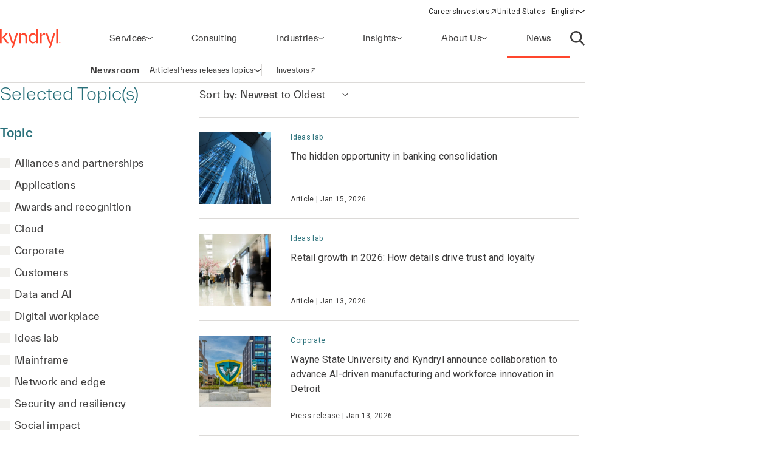

--- FILE ---
content_type: application/javascript;charset=utf-8
request_url: https://www.kyndryl.com/etc.clientlibs/kyndrylprogram/clientlibs/clientlib-page-styles.lc-742ccd004c6fb957bd9883658c49936a-lc.min.js
body_size: -683
content:
(function(h,b,e,f){(function(a,c,g){if(a){var d=b.createElement("style");d.id=c;d.innerHTML=g;a.appendChild(d)}})(b.getElementsByTagName("head")[0],"at-body-style",e);setTimeout(function(){var a=b.getElementsByTagName("head")[0];if(a){var c=b.getElementById("at-body-style");c&&a.removeChild(c)}},f)})(window,document,"body {opacity: 0 !important}",500);

--- FILE ---
content_type: image/svg+xml
request_url: https://www.kyndryl.com/etc.clientlibs/kyndrylprogram/clientlibs/clientlib-site/resources/icons/svg-icon-sprite/src/caret-left.svg
body_size: -739
content:
<svg viewBox="0 0 32 32" xmlns="http://www.w3.org/2000/svg"><path d="m20 24-10-8 10-8z"/></svg>


--- FILE ---
content_type: image/svg+xml
request_url: https://s7d1.scene7.com/is/content/kyndryl/kyndryl-logo?qlt=85&ts=1712850095007&dpr=off
body_size: 2503
content:
<?xml version="1.0" encoding="UTF-8"?>
<svg xmlns="http://www.w3.org/2000/svg" version="1.1" viewBox="0 0 483 153.6">
  <defs>
    <style>
      .cls-1 {
        fill: #ff462d;
        stroke-width: 0px;
      }

      .cls-2 {
        display: none;
      }
    </style>
  </defs>
  <g id="kyndryl_" data-name="kyndryl ™" class="cls-2">
    <path id="b" class="cls-1" d="M461,0v115.2h-13.5V0h13.5ZM187.7,36.6c-11.5-.7-21.5,7.7-22.7,19.2h-.7v-17.4h-13.5v76.8h13.5v-47.8c0-12.9,6.9-18.9,18.4-18.9s19.1,6.5,19.1,19.6v47.2h13.5v-48.9c0-18.3-10.4-29.7-27.8-29.7h0ZM104.9,113.2h-.4l-23.5-74.8h-14l24.8,76.8h12.4l-12.7,38.4h13.5l37.2-115.2h-14l-23.4,74.8h0ZM401.6,113.2h-.4l-23.5-74.8h-14l24.8,76.8h12.4l-12.7,38.4h13.5l37.2-115.2h-14l-23.4,74.8h0ZM28.1,76.8l33.4-38.4h-16.4l-31.1,37.1h-.4V0H0v115.2h13.5v-37.7h12.8l26,37.7h15.7l-26.9-38.4h-13ZM331.7,55.8h-.7v-17.4h-13.5v76.8h13.5v-48c0-12.9,7.3-17.7,19.9-17.7,2.8,0,5.6.3,8.4.9v-13.1c-2.1-.6-4.2-.9-6.4-.8-11.1-.3-20.4,8.2-21.2,19.2h0ZM286.6,0h13.5v115.2h-13.5v-17.4h-.6c-1.3,10.7-9.5,19.2-25.1,19.2s-32.5-15.1-32.5-40.2,13.5-40.2,32.5-40.2,23.8,8.5,25.1,19.2h.6V0h0ZM286.6,66.7c0-12.9-9.8-18.2-21.9-18.2s-22.3,7.9-22.3,28.3,9.6,28.3,22.3,28.3,21.9-5.2,21.9-18.2v-20.3ZM467,107.1v.9h2.5v7.2h1.1v-7.2h2.5v-.9h-6.1,0ZM480.5,107.1l-2,8h0l-1.9-8h-2.2l-.2,8.1h1.1l.2-8h0l2,8h2l2.1-8h0l.2,8h1.1l-.3-8.1h-2.2,0Z"/>
  </g>
  <g id="kyndryl_-2" data-name="kyndryl ®">
    <g id="Artwork">
      <g>
        <path id="Kyndryl_logo_TM" data-name="Kyndryl logo TM" class="cls-1" d="M460.4,0v115.1h-13.5V0h13.5ZM187.4,36.7c-13.2,0-21.4,8.4-22.6,19.1h-.7v-17.4h-13.5v76.7h13.5v-47.8c0-12.9,6.8-18.9,18.4-18.9s19.1,6.6,19.1,19.6v47.1h13.5v-48.8c0-18.3-10.3-29.6-27.7-29.6ZM104.8,113.1h-.4l-23.4-74.6h-14l24.8,76.7h12.5l-12.6,38.4h13.5l37.2-115.1h-13.9l-23.5,74.5ZM401.1,113.1h-.4l-23.4-74.6h-14l24.8,76.7h12.5l-12.6,38.4h13.5l37.2-115.1h-13.9l-23.5,74.5ZM28.1,76.8l33.3-38.4h-16.4l-31,37h-.4V0H0v115.1h13.5v-37.6h12.8l26,37.6h15.7l-26.8-38.3h-13.1ZM331.3,55.9h-.6v-17.4h-13.5v76.7h13.5v-48c0-12.9,7.4-17.6,19.9-17.6s6.1.4,8.3.9v-13.1c-1.1-.4-3.6-.8-6.4-.8-11.8,0-19.7,7.9-21.2,19.2ZM286.3,0h13.5v115.1h-13.5v-17.4h-.6c-1.3,10.7-9.5,19.1-25.1,19.1s-32.5-15.1-32.5-40.2,13.5-40.2,32.5-40.2,23.8,8.4,25.1,19.1h.6V0ZM286.3,66.7c0-12.9-9.7-18.2-21.8-18.2s-22.3,7.9-22.3,28.2,9.6,28.2,22.3,28.2,21.8-5.2,21.8-18.2v-20.2Z"/>
        <path class="cls-1" d="M479.9,109.8c0,3-2.4,5.3-5.3,5.3s-5.3-2.5-5.3-5.3,2.4-5.3,5.3-5.3c2.9,0,5.3,2.4,5.3,5.3ZM478.8,109.8c0-2.5-1.9-4.4-4.4-4.4s-4.4,1.9-4.4,4.4,1.9,4.4,4.4,4.4,4.4-1.9,4.4-4.4ZM475.7,110.3l1.5,2.5h-1.2l-1.3-2.4h-1.1v2.4h-1.2v-6.1h2.4c1.5,0,2.4.7,2.4,1.8s-.4,1.5-1.3,1.8ZM473.4,107.7v1.9h1.2c.8,0,1.2-.4,1.2-1s-.4-1-1.2-1h-1.2Z"/>
      </g>
    </g>
  </g>
</svg>

--- FILE ---
content_type: application/javascript; charset=UTF-8
request_url: https://www.kyndryl.com/cdn-cgi/challenge-platform/h/b/scripts/jsd/d251aa49a8a3/main.js?
body_size: 7969
content:
window._cf_chl_opt={AKGCx8:'b'};~function(M6,hp,hs,hq,ho,hk,hF,hK,M0,M2){M6=f,function(Y,h,Mq,M5,M,z){for(Mq={Y:629,h:541,M:507,z:588,g:555,X:491,S:539,B:690,e:497,J:621},M5=f,M=Y();!![];)try{if(z=parseInt(M5(Mq.Y))/1*(-parseInt(M5(Mq.h))/2)+-parseInt(M5(Mq.M))/3+-parseInt(M5(Mq.z))/4*(-parseInt(M5(Mq.g))/5)+parseInt(M5(Mq.X))/6+-parseInt(M5(Mq.S))/7+parseInt(M5(Mq.B))/8+parseInt(M5(Mq.e))/9*(parseInt(M5(Mq.J))/10),z===h)break;else M.push(M.shift())}catch(g){M.push(M.shift())}}(l,325498),hp=this||self,hs=hp[M6(525)],hq={},hq[M6(683)]='o',hq[M6(672)]='s',hq[M6(549)]='u',hq[M6(698)]='z',hq[M6(692)]='n',hq[M6(656)]='I',hq[M6(666)]='b',ho=hq,hp[M6(512)]=function(Y,h,M,z,z1,z0,Mi,Ml,g,S,B,J,T,U,I){if(z1={Y:499,h:618,M:608,z:570,g:659,X:521,S:570,B:659,e:527,J:711,T:650,U:527,I:711,j:650,d:635,V:700,A:715,Q:571,R:501,N:547,C:717,c:552,m:674,L:563},z0={Y:592,h:715,M:518,z:717},Mi={Y:529,h:578,M:519,z:505},Ml=M6,g={'vTPdE':function(j,V){return j+V},'wwOkT':function(j,V){return j===V},'fpJRA':function(j,V){return j===V},'GTqCp':function(j,V){return j(V)},'ywiCY':Ml(z1.Y),'DiPfS':function(j,V,A){return j(V,A)},'ZyQkM':function(j,V){return j+V},'byBMq':function(j,V){return j+V}},g[Ml(z1.h)](null,h)||g[Ml(z1.M)](void 0,h))return z;for(S=hv(h),Y[Ml(z1.z)][Ml(z1.g)]&&(S=S[Ml(z1.X)](Y[Ml(z1.S)][Ml(z1.B)](h))),S=Y[Ml(z1.e)][Ml(z1.J)]&&Y[Ml(z1.T)]?Y[Ml(z1.U)][Ml(z1.I)](new Y[(Ml(z1.j))](S)):function(j,Mf,V){for(Mf=Ml,j[Mf(z0.Y)](),V=0;V<j[Mf(z0.h)];j[V+1]===j[V]?j[Mf(z0.M)](g[Mf(z0.z)](V,1),1):V+=1);return j}(S),B='nAsAaAb'.split('A'),B=B[Ml(z1.d)][Ml(z1.V)](B),J=0;J<S[Ml(z1.A)];T=S[J],U=hH(Y,h,T),g[Ml(z1.Q)](B,U)?(I='s'===U&&!Y[Ml(z1.R)](h[T]),g[Ml(z1.N)]===g[Ml(z1.C)](M,T)?g[Ml(z1.c)](X,M+T,U):I||X(g[Ml(z1.m)](M,T),h[T])):X(g[Ml(z1.L)](M,T),U),J++);return z;function X(j,V,Mu){Mu=Ml,Object[Mu(Mi.Y)][Mu(Mi.h)][Mu(Mi.M)](z,V)||(z[V]=[]),z[V][Mu(Mi.z)](j)}},hk=M6(682)[M6(691)](';'),hF=hk[M6(635)][M6(700)](hk),hp[M6(504)]=function(Y,h,z5,z4,MY,M,z,g,X,S){for(z5={Y:585,h:715,M:715,z:602,g:706,X:505,S:652},z4={Y:609},MY=M6,M={'QFxVG':function(B,J){return B+J},'DkaRj':function(B,J){return B(J)}},z=Object[MY(z5.Y)](h),g=0;g<z[MY(z5.h)];g++)if(X=z[g],'f'===X&&(X='N'),Y[X]){for(S=0;S<h[z[g]][MY(z5.M)];-1===Y[X][MY(z5.z)](h[z[g]][S])&&(M[MY(z5.g)](hF,h[z[g]][S])||Y[X][MY(z5.X)]('o.'+h[z[g]][S])),S++);}else Y[X]=h[z[g]][MY(z5.S)](function(B,Mh){return Mh=MY,M[Mh(z4.Y)]('o.',B)})},hK=null,M0=hi(),M2=function(gU,gT,gJ,ge,gB,gS,MR,h,M,z,g){return gU={Y:657,h:620,M:714,z:701},gT={Y:704,h:660,M:554,z:515,g:625,X:582,S:531,B:535,e:489,J:589,T:511,U:590,I:505,j:636,d:574,V:660,A:576,Q:660,R:695,N:642,C:678,c:660,m:649,L:505,y:649,n:584,b:660},gJ={Y:715},ge={Y:548,h:612,M:488,z:573,g:528},gB={Y:715,h:649,M:529,z:578,g:519,X:500,S:519,B:528,e:553,J:505,T:589,U:509,I:538,j:536,d:505,V:528,A:536,Q:505,R:660,N:655,C:505,c:529,m:519,L:546,y:532,n:665,b:532,s:505,o:575,Z:553,H:710,v:586,k:530,F:505,G:624,K:505,D:568,W:655,O:606,E:665,a:568,x:505,P:505,i:710,l0:642},gS={Y:553},MR=M6,h={'fvYEG':MR(gU.Y),'McJih':function(X,S){return X==S},'aqUYx':function(X,S){return X+S},'tIFMk':function(X,S){return X(S)},'usSpG':function(X,S){return X&S},'HnSjf':function(X,S){return S|X},'yIggn':function(X,S){return X<<S},'vcUat':function(X,S){return X<S},'uDHCZ':function(X,S){return X>S},'nAIIT':function(X,S){return S==X},'mLxln':function(X,S){return S&X},'kBoQQ':function(X,S){return X<S},'JUZAI':function(X,S){return X(S)},'UTicp':function(X,S){return X&S},'AvLDz':function(X,S){return S==X},'bdZBI':function(X,S){return X==S},'gCdgf':function(X,S){return S==X},'TMfcj':function(X,S){return X<<S},'COeNC':function(X,S){return S===X},'oNagj':MR(gU.h),'gCRFG':function(X,S){return X>S},'unPnG':function(X,S){return S==X},'TmmyG':function(X,S){return X(S)},'lPgXK':function(X,S){return S*X},'VvPyy':function(X,S){return X<S},'mlNju':function(X,S){return X(S)},'ZdFxe':function(X,S){return X!=S},'OTIeA':function(X,S){return X==S},'nTxnK':function(X,S){return X*S},'YuECk':function(X,S){return X(S)},'GlaBN':function(X,S){return X!=S},'GYtUc':function(X,S){return X<S},'CGFiM':function(X,S){return X(S)},'gzaLZ':function(X,S){return X-S},'rJqOW':function(X,S){return S==X},'AEOog':function(X,S){return S==X}},M=String[MR(gU.M)],z={'h':function(X,gX,MN){return gX={Y:583,h:649},MN=MR,h[MN(gS.Y)](null,X)?'':z.g(X,6,function(S,MC){return MC=MN,h[MC(gX.Y)][MC(gX.h)](S)})},'g':function(X,S,B,Mc,J,T,U,I,j,V,A,Q,R,N,C,L,y,s){if(Mc=MR,null==X)return'';for(T={},U={},I='',j=2,V=3,A=2,Q=[],R=0,N=0,C=0;C<X[Mc(gB.Y)];C+=1)if(L=X[Mc(gB.h)](C),Object[Mc(gB.M)][Mc(gB.z)][Mc(gB.g)](T,L)||(T[L]=V++,U[L]=!0),y=h[Mc(gB.X)](I,L),Object[Mc(gB.M)][Mc(gB.z)][Mc(gB.S)](T,y))I=y;else{if(Object[Mc(gB.M)][Mc(gB.z)][Mc(gB.S)](U,I)){if(256>I[Mc(gB.B)](0)){for(J=0;J<A;R<<=1,h[Mc(gB.e)](N,S-1)?(N=0,Q[Mc(gB.J)](h[Mc(gB.T)](B,R)),R=0):N++,J++);for(s=I[Mc(gB.B)](0),J=0;8>J;R=R<<1|h[Mc(gB.U)](s,1),S-1==N?(N=0,Q[Mc(gB.J)](B(R)),R=0):N++,s>>=1,J++);}else{for(s=1,J=0;J<A;R=h[Mc(gB.I)](h[Mc(gB.j)](R,1),s),N==S-1?(N=0,Q[Mc(gB.d)](B(R)),R=0):N++,s=0,J++);for(s=I[Mc(gB.V)](0),J=0;16>J;R=h[Mc(gB.I)](h[Mc(gB.A)](R,1),1&s),S-1==N?(N=0,Q[Mc(gB.Q)](B(R)),R=0):N++,s>>=1,J++);}j--,j==0&&(j=Math[Mc(gB.R)](2,A),A++),delete U[I]}else for(s=T[I],J=0;h[Mc(gB.N)](J,A);R=s&1|R<<1.34,S-1==N?(N=0,Q[Mc(gB.C)](h[Mc(gB.T)](B,R)),R=0):N++,s>>=1,J++);I=(j--,j==0&&(j=Math[Mc(gB.R)](2,A),A++),T[y]=V++,String(L))}if(I!==''){if(Object[Mc(gB.c)][Mc(gB.z)][Mc(gB.m)](U,I)){if(h[Mc(gB.L)](256,I[Mc(gB.V)](0))){for(J=0;h[Mc(gB.N)](J,A);R<<=1,h[Mc(gB.y)](N,S-1)?(N=0,Q[Mc(gB.d)](B(R)),R=0):N++,J++);for(s=I[Mc(gB.B)](0),J=0;8>J;R=h[Mc(gB.I)](R<<1,h[Mc(gB.n)](s,1)),h[Mc(gB.b)](N,S-1)?(N=0,Q[Mc(gB.s)](B(R)),R=0):N++,s>>=1,J++);}else{for(s=1,J=0;h[Mc(gB.o)](J,A);R=h[Mc(gB.j)](R,1)|s,h[Mc(gB.Z)](N,S-1)?(N=0,Q[Mc(gB.J)](h[Mc(gB.H)](B,R)),R=0):N++,s=0,J++);for(s=I[Mc(gB.V)](0),J=0;16>J;R=R<<1|h[Mc(gB.v)](s,1),h[Mc(gB.k)](N,S-1)?(N=0,Q[Mc(gB.F)](B(R)),R=0):N++,s>>=1,J++);}j--,h[Mc(gB.G)](0,j)&&(j=Math[Mc(gB.R)](2,A),A++),delete U[I]}else for(s=T[I],J=0;J<A;R=h[Mc(gB.I)](R<<1.31,s&1),S-1==N?(N=0,Q[Mc(gB.K)](B(R)),R=0):N++,s>>=1,J++);j--,h[Mc(gB.D)](0,j)&&A++}for(s=2,J=0;h[Mc(gB.W)](J,A);R=h[Mc(gB.O)](R,1)|h[Mc(gB.E)](s,1),h[Mc(gB.a)](N,S-1)?(N=0,Q[Mc(gB.x)](B(R)),R=0):N++,s>>=1,J++);for(;;)if(R<<=1,h[Mc(gB.e)](N,S-1)){Q[Mc(gB.P)](h[Mc(gB.i)](B,R));break}else N++;return Q[Mc(gB.l0)]('')},'j':function(X,Mm){return Mm=MR,null==X?'':X==''?null:z.i(X[Mm(gJ.Y)],32768,function(S,ML){if(ML=Mm,h[ML(ge.Y)](h[ML(ge.h)],ML(ge.M)))h(ML(ge.z));else return X[ML(ge.g)](S)})},'i':function(X,S,B,My,J,T,U,I,j,V,A,Q,R,N,C,L,s,y){for(My=MR,J=[],T=4,U=4,I=3,j=[],Q=B(0),R=S,N=1,V=0;h[My(gT.Y)](3,V);J[V]=V,V+=1);for(C=0,L=Math[My(gT.h)](2,2),A=1;L!=A;y=R&Q,R>>=1,h[My(gT.M)](0,R)&&(R=S,Q=B(N++)),C|=(0<y?1:0)*A,A<<=1);switch(C){case 0:for(C=0,L=Math[My(gT.h)](2,8),A=1;A!=L;y=Q&R,R>>=1,0==R&&(R=S,Q=h[My(gT.z)](B,N++)),C|=h[My(gT.g)](h[My(gT.X)](0,y)?1:0,A),A<<=1);s=h[My(gT.S)](M,C);break;case 1:for(C=0,L=Math[My(gT.h)](2,16),A=1;h[My(gT.B)](A,L);y=R&Q,R>>=1,h[My(gT.e)](0,R)&&(R=S,Q=h[My(gT.J)](B,N++)),C|=h[My(gT.T)](0<y?1:0,A),A<<=1);s=h[My(gT.U)](M,C);break;case 2:return''}for(V=J[3]=s,j[My(gT.I)](s);;){if(N>X)return'';for(C=0,L=Math[My(gT.h)](2,I),A=1;h[My(gT.j)](A,L);y=R&Q,R>>=1,0==R&&(R=S,Q=B(N++)),C|=(h[My(gT.d)](0,y)?1:0)*A,A<<=1);switch(s=C){case 0:for(C=0,L=Math[My(gT.V)](2,8),A=1;L!=A;y=Q&R,R>>=1,0==R&&(R=S,Q=h[My(gT.A)](B,N++)),C|=(0<y?1:0)*A,A<<=1);J[U++]=M(C),s=U-1,T--;break;case 1:for(C=0,L=Math[My(gT.Q)](2,16),A=1;A!=L;y=Q&R,R>>=1,R==0&&(R=S,Q=B(N++)),C|=(h[My(gT.X)](0,y)?1:0)*A,A<<=1);J[U++]=M(C),s=h[My(gT.R)](U,1),T--;break;case 2:return j[My(gT.N)]('')}if(h[My(gT.C)](0,T)&&(T=Math[My(gT.c)](2,I),I++),J[s])s=J[s];else if(U===s)s=V+V[My(gT.m)](0);else return null;j[My(gT.L)](s),J[U++]=V+s[My(gT.y)](0),T--,V=s,h[My(gT.n)](0,T)&&(T=Math[My(gT.b)](2,I),I++)}}},g={},g[MR(gU.z)]=z.h,g}(),M3();function hv(Y,MD,M9,h){for(MD={Y:521,h:585,M:684},M9=M6,h=[];Y!==null;h=h[M9(MD.Y)](Object[M9(MD.h)](Y)),Y=Object[M9(MD.M)](Y));return h}function hD(Y,zM,zY,Mz,h,M,zh){if(zM={Y:559,h:646,M:537,z:632,g:493,X:676,S:627,B:668,e:715},zY={Y:632,h:661,M:522,z:651},Mz=M6,h={'wjoqr':function(z,g){return g===z},'AwDjx':Mz(zM.Y),'PmnPI':function(z,g){return z(g)},'fupMi':function(z){return z()},'fvpsy':function(z,g){return z==g},'QiFYj':function(z,g,X){return z(g,X)},'HAziT':function(z,g,X){return z(g,X)},'fPHQK':Mz(zM.h)},M=hG(),h[Mz(zM.M)](hP,M.r,function(z,Mg){Mg=Mz,h[Mg(zY.Y)](typeof Y,h[Mg(zY.h)])&&h[Mg(zY.M)](Y,z),h[Mg(zY.z)](hO)}),M.e){if(h[Mz(zM.z)](Mz(zM.g),Mz(zM.g)))h[Mz(zM.X)](M1,h[Mz(zM.S)],M.e);else return zh={Y:528},h[Mz(zM.B)](null,X)?'':S==''?null:B.i(e[Mz(zM.e)],32768,function(I,MX){return MX=Mz,T[MX(zh.Y)](I)})}}function M3(gN,gR,gA,Mn,Y,h,M,z,g){if(gN={Y:503,h:498,M:562,z:641,g:545,X:572,S:617,B:662,e:643,J:619,T:558,U:596},gR={Y:557,h:517,M:641,z:545,g:596},gA={Y:557},Mn=M6,Y={'seKKP':function(X){return X()},'lImqM':function(X,S){return S!==X},'CTRjX':function(X){return X()},'twTKL':function(X,S){return X!==S},'rHzRo':function(X){return X()}},h=hp[Mn(gN.Y)],!h)return;if(!Y[Mn(gN.h)](hx))return;(M=![],z=function(Mb){if(Mb=Mn,!M){if(M=!![],!Y[Mb(gA.Y)](hx))return;hD(function(X){M4(h,X)})}},Y[Mn(gN.M)](hs[Mn(gN.z)],Mn(gN.g)))?Y[Mn(gN.X)](z):hp[Mn(gN.S)]?hs[Mn(gN.S)](Mn(gN.B),z):Mn(gN.e)===Mn(gN.J)?h(Mn(gN.T)):(g=hs[Mn(gN.U)]||function(){},hs[Mn(gN.U)]=function(Mp){Mp=Mn,Y[Mp(gR.Y)](g),Y[Mp(gR.h)](hs[Mp(gR.M)],Mp(gR.z))&&(hs[Mp(gR.g)]=g,z())})}function M4(M,z,gc,Ms,g,X,S){if(gc={Y:573,h:685,M:709,z:485,g:664,X:483,S:599,B:603,e:495,J:486,T:573,U:696,I:639,j:593,d:593,V:611,A:623,Q:543,R:645,N:696},Ms=M6,g={'BoOgw':Ms(gc.Y),'dUTwr':function(B,e){return B(e)},'dqJQs':Ms(gc.h),'nIlCk':Ms(gc.M)},!M[Ms(gc.z)])return;z===g[Ms(gc.g)]?g[Ms(gc.X)]===Ms(gc.h)?(X={},X[Ms(gc.S)]=g[Ms(gc.B)],X[Ms(gc.e)]=M.r,X[Ms(gc.J)]=Ms(gc.T),hp[Ms(gc.U)][Ms(gc.I)](X,'*')):X[Ms(gc.j)]>=200&&S[Ms(gc.d)]<300?T(g[Ms(gc.g)]):g[Ms(gc.V)](U,Ms(gc.A)+I[Ms(gc.d)]):(S={},S[Ms(gc.S)]=Ms(gc.M),S[Ms(gc.e)]=M.r,S[Ms(gc.J)]=Ms(gc.Q),S[Ms(gc.R)]=z,hp[Ms(gc.N)][Ms(gc.I)](S,'*'))}function f(u,Y,h,M){return u=u-483,h=l(),M=h[u],M}function M1(z,g,zo,MQ,X,S,B,J,T,U,I,j,d,V,A){if(zo={Y:628,h:502,M:613,z:687,g:484,X:566,S:691,B:503,e:490,J:542,T:713,U:551,I:644,j:634,d:718,V:634,A:587,Q:718,R:712,N:510,C:718,c:556,m:607,L:677,y:677,n:605,b:716,s:604,o:647,Z:581,H:550,v:599,k:601,F:533,G:701},MQ=M6,X={'qVFIE':function(Q,R){return Q(R)},'tlTfI':function(Q,R){return Q+R},'lgXlT':MQ(zo.Y),'FRIvb':MQ(zo.h)},!X[MQ(zo.M)](hE,0))return![];B=(S={},S[MQ(zo.z)]=z,S[MQ(zo.g)]=g,S);try{for(J=MQ(zo.X)[MQ(zo.S)]('|'),T=0;!![];){switch(J[T++]){case'0':U=hp[MQ(zo.B)];continue;case'1':I[MQ(zo.e)]=2500;continue;case'2':I=new hp[(MQ(zo.J))]();continue;case'3':I[MQ(zo.T)](MQ(zo.U),V);continue;case'4':I[MQ(zo.I)]=function(){};continue;case'5':d=(j={},j[MQ(zo.j)]=hp[MQ(zo.d)][MQ(zo.V)],j[MQ(zo.A)]=hp[MQ(zo.Q)][MQ(zo.A)],j[MQ(zo.R)]=hp[MQ(zo.Q)][MQ(zo.R)],j[MQ(zo.N)]=hp[MQ(zo.C)][MQ(zo.c)],j[MQ(zo.m)]=M0,j);continue;case'6':V=X[MQ(zo.L)](X[MQ(zo.y)](MQ(zo.n),hp[MQ(zo.C)][MQ(zo.b)]),X[MQ(zo.s)])+U.r+MQ(zo.o);continue;case'7':A={},A[MQ(zo.Z)]=B,A[MQ(zo.H)]=d,A[MQ(zo.v)]=X[MQ(zo.k)],I[MQ(zo.F)](M2[MQ(zo.G)](A));continue}break}}catch(Q){}}function hr(zB,MB,Y){return zB={Y:540},MB=M6,Y={'jCifi':function(h){return h()}},Y[MB(zB.Y)](hW)!==null}function hE(Y,zw,MT){return zw={Y:615},MT=M6,Math[MT(zw.Y)]()<Y}function l(gm){return gm='4WgXQxL,tIFMk,YuECk,ECMzd,sort,status,contentWindow,SpEJo,onreadystatechange,display: none,clientInformation,source,log,FRIvb,indexOf,nIlCk,lgXlT,/cdn-cgi/challenge-platform/h/,TMfcj,JBxy9,fpJRA,QFxVG,contentDocument,dUTwr,oNagj,qVFIE,body,random,catch,addEventListener,wwOkT,BYOpp,nNDpW,666470Fjnwdk,Ouaci,http-code:,bdZBI,lPgXK,KdIlE,fPHQK,/b/ov1/0.12585481537952323:1768709574:mX7euZK9OKnoOHgTMVq45Tic43lKO3b01qk3mLC2xhw/,379228dgDDrq,ThmFc,UJbZh,wjoqr,TsqkJ,CnwA5,includes,GlaBN,Function,stringify,postMessage,AEEpM,readyState,join,GPQbT,ontimeout,detail,error on cf_chl_props,/invisible/jsd,mwwhe,charAt,Set,fupMi,map,QomfM,isArray,vcUat,bigint,1slOxMtij-ndfwkrGLHzb9CKvyVXmhDgWe46pU78PoI03ZJNEcYqRu2QFTBAS5$+a,fcZlQ,getOwnPropertyNames,pow,AwDjx,DOMContentLoaded,bfzbw,BoOgw,mLxln,boolean,href,fvpsy,iframe,tOwGT,[native code],string,onerror,ZyQkM,LQYZP,HAziT,tlTfI,rJqOW,XIzlq,CFbNC,LennZ,_cf_chl_opt;JJgc4;PJAn2;kJOnV9;IWJi4;OHeaY1;DqMg0;FKmRv9;LpvFx1;cAdz2;PqBHf2;nFZCC5;ddwW5;pRIb1;rxvNi8;RrrrA2;erHi9,object,getPrototypeOf,aVUeD,NDOeR,AdeF3,floor,nmFpA,3416976UfHFlL,split,number,URFuc,nGZjP,gzaLZ,parent,cDwYp,symbol,randomUUID,bind,yQbqR,qnjdv,iRuKQ,gCRFG,OzASk,DkaRj,/jsd/oneshot/d251aa49a8a3/0.12585481537952323:1768709574:mX7euZK9OKnoOHgTMVq45Tic43lKO3b01qk3mLC2xhw/,navigator,cloudflare-invisible,JUZAI,from,LRmiB4,open,fromCharCode,length,AKGCx8,vTPdE,_cf_chl_opt,dqJQs,TYlZ6,api,event,toString,EcllN,OTIeA,timeout,1099494qDCOIE,createElement,goKJA,location,sid,LMFKE,18kGuGzN,CTRjX,d.cookie,aqUYx,isNaN,jsd,__CF$cv$params,rxvNi8,push,removeChild,224214xMEnLV,bJcId,usSpG,pkLOA2,nTxnK,pRIb1,EJShc,oJHTQ,TmmyG,appendChild,lImqM,splice,call,tGBJf,concat,PmnPI,ZFQQf,now,document,ayRyK,Array,charCodeAt,prototype,AvLDz,mlNju,nAIIT,send,HSJOs,ZdFxe,yIggn,QiFYj,HnSjf,4048660xpLBBT,jCifi,2UrpuFy,XMLHttpRequest,error,style,loading,uDHCZ,ywiCY,COeNC,undefined,chctx,POST,DiPfS,McJih,unPnG,3070895xaGPAG,aUjz8,seKKP,xhr-error,function,iAmeW,6|4|2|8|5|9|1|3|7|0|10,twTKL,byBMq,tabIndex,BfhmK,0|6|2|3|1|4|5|7,OwMpP,gCdgf,onload,Object,GTqCp,rHzRo,success,GYtUc,kBoQQ,CGFiM,YZlCX,hasOwnProperty,axjVF,uLGqH,errorInfoObject,VvPyy,fvYEG,AEOog,keys,UTicp,SSTpq3'.split(','),l=function(){return gm},l()}function hG(z6,MM,z,g,X,S,B,J,T,U,I){g=(z6={Y:595,h:702,M:702,z:561,g:691,X:614,S:506,B:564,e:598,J:708,T:544,U:597,I:594,j:492,d:669,V:610,A:614,Q:516,R:490},MM=M6,z={},z[MM(z6.Y)]=MM(z6.h),z);try{if(MM(z6.M)===g[MM(z6.Y)]){for(X=MM(z6.z)[MM(z6.g)]('|'),S=0;!![];){switch(X[S++]){case'0':hs[MM(z6.X)][MM(z6.S)](J);continue;case'1':T=pRIb1(B,B,'',T);continue;case'2':J[MM(z6.B)]='-1';continue;case'3':T=pRIb1(B,B[MM(z6.e)]||B[MM(z6.J)],'n.',T);continue;case'4':J[MM(z6.T)]=MM(z6.U);continue;case'5':B=J[MM(z6.I)];continue;case'6':J=hs[MM(z6.j)](MM(z6.d));continue;case'7':T=pRIb1(B,J[MM(z6.V)],'d.',T);continue;case'8':hs[MM(z6.A)][MM(z6.Q)](J);continue;case'9':T={};continue;case'10':return U={},U.r=T,U.e=null,U}break}}else U(MM(z6.R))}catch(d){return I={},I.r={},I.e=d,I}}function hW(zX,MS,h,M,z,g){return zX={Y:514,h:520,M:692,z:534,g:503,X:526,S:528},MS=M6,h={},h[MS(zX.Y)]=function(X,S){return S!==X},h[MS(zX.h)]=MS(zX.M),h[MS(zX.z)]=function(X,S){return X<S},M=h,z=hp[MS(zX.g)],!z?M[MS(zX.Y)](MS(zX.X),MS(zX.X))?M[MS(zX.S)](z):null:(g=z.i,M[MS(zX.Y)](typeof g,M[MS(zX.h)])||M[MS(zX.z)](g,30))?null:g}function hO(zI,zU,Me,Y,h){if(zI={Y:680,h:703},zU={Y:675,h:567,M:501,z:499,g:577,X:577},Me=M6,Y={'CFbNC':function(M){return M()},'iRuKQ':function(M,z){return M===z}},h=Y[Me(zI.Y)](hW),Y[Me(zI.h)](h,null))return;hK=(hK&&clearTimeout(hK),setTimeout(function(MJ,M,g,X,S){(MJ=Me,M={'YZlCX':function(z,g,X){return z(g,X)}},MJ(zU.Y)===MJ(zU.h))?(g=A[Q],X=R(N,C,g),c(X))?(S=X==='s'&&!g[MJ(zU.M)](F[g]),MJ(zU.z)===G+g?M[MJ(zU.g)](K,D+g,X):S||W(O+g,E[g])):M[MJ(zU.X)](H,S+g,X):hD()},1e3*h))}function hH(Y,h,M,MK,M8,z,g,B,X){z=(MK={Y:640,h:705,M:559,z:508,g:565,X:503,S:688,B:694,e:670,J:683,T:580,U:622,I:658,j:670,d:559,V:616,A:616,Q:527,R:654,N:626},M8=M6,{'nGZjP':function(S,B){return S(B)},'bJcId':function(S,B){return B===S},'BfhmK':M8(MK.Y),'tOwGT':function(S,B){return S==B},'uLGqH':function(S,B){return S!==B},'Ouaci':M8(MK.h),'KdIlE':M8(MK.M)});try{if(z[M8(MK.z)](M8(MK.Y),z[M8(MK.g)]))g=h[M];else return B=z[M8(MK.X)],g[M8(MK.S)](+z[M8(MK.B)](X,B.t))}catch(B){return'i'}if(z[M8(MK.e)](null,g))return z[M8(MK.z)](void 0,g)?'u':'x';if(M8(MK.J)==typeof g){if(z[M8(MK.T)](z[M8(MK.U)],M8(MK.I)))try{if(z[M8(MK.j)](M8(MK.d),typeof g[M8(MK.V)]))return g[M8(MK.A)](function(){}),'p'}catch(e){}else return}return Y[M8(MK.Q)][M8(MK.R)](g)?'a':z[M8(MK.z)](g,Y[M8(MK.Q)])?'D':g===!0?'T':g===!1?'F':(X=typeof g,z[M8(MK.N)]==X?hZ(Y,g)?'N':'f':ho[X]||'?')}function hi(zb,MA){return zb={Y:699},MA=M6,crypto&&crypto[MA(zb.Y)]?crypto[MA(zb.Y)]():''}function hx(zV,MI,Y,h,M,z){return zV={Y:697,h:688,M:524,z:681},MI=M6,Y={'cDwYp':function(g){return g()},'LennZ':function(g,X){return g>X}},h=3600,M=Y[MI(zV.Y)](ha),z=Math[MI(zV.h)](Date[MI(zV.M)]()/1e3),Y[MI(zV.z)](z-M,h)?![]:!![]}function hP(Y,h,zn,zy,zL,zC,Mw,M,z,g,X){zn={Y:689,h:573,M:623,z:558,g:551,X:707,S:503,B:600,e:718,J:542,T:713,U:686,I:605,j:716,d:560,V:485,A:490,Q:644,R:569,N:673,C:494,c:667,m:667,L:648,y:533,n:701,b:638},zy={Y:663,h:679,M:679,z:653,g:633},zL={Y:591,h:630,M:630,z:496,g:593,X:523,S:513,B:579,e:693,J:593},zC={Y:653,h:490},Mw=M6,M={'QomfM':function(S,B){return S(B)},'LMFKE':function(S,B){return S>=B},'ZFQQf':Mw(zn.Y),'axjVF':Mw(zn.h),'URFuc':Mw(zn.M),'bfzbw':function(S,B){return B!==S},'TsqkJ':Mw(zn.z),'NDOeR':Mw(zn.g),'iAmeW':Mw(zn.X),'mwwhe':function(S){return S()}},z=hp[Mw(zn.S)],console[Mw(zn.B)](hp[Mw(zn.e)]),g=new hp[(Mw(zn.J))](),g[Mw(zn.T)](M[Mw(zn.U)],Mw(zn.I)+hp[Mw(zn.e)][Mw(zn.j)]+M[Mw(zn.d)]+z.r),z[Mw(zn.V)]&&(g[Mw(zn.A)]=5e3,g[Mw(zn.Q)]=function(Mj){Mj=Mw,M[Mj(zC.Y)](h,Mj(zC.h))}),g[Mw(zn.R)]=function(Md,S,B,zm){if(Md=Mw,S={},S[Md(zL.Y)]=function(e,J){return e==J},B=S,Md(zL.h)!==Md(zL.M))return;else if(M[Md(zL.z)](g[Md(zL.g)],200)&&g[Md(zL.g)]<300){if(M[Md(zL.X)]!==Md(zL.S))h(M[Md(zL.B)]);else return zm={Y:657,h:649},B[Md(zL.Y)](null,z)?'':g.g(X,6,function(T,Mt){return Mt=Md,Mt(zm.Y)[Mt(zm.h)](T)})}else h(M[Md(zL.e)]+g[Md(zL.J)])},g[Mw(zn.N)]=function(MV){if(MV=Mw,M[MV(zy.Y)](MV(zy.h),MV(zy.M)))return;else M[MV(zy.z)](h,M[MV(zy.g)])},X={'t':ha(),'lhr':hs[Mw(zn.C)]&&hs[Mw(zn.C)][Mw(zn.c)]?hs[Mw(zn.C)][Mw(zn.m)]:'','api':z[Mw(zn.V)]?!![]:![],'c':M[Mw(zn.L)](hr),'payload':Y},g[Mw(zn.y)](M2[Mw(zn.n)](JSON[Mw(zn.b)](X)))}function ha(zj,MU,Y){return zj={Y:503,h:688},MU=M6,Y=hp[MU(zj.Y)],Math[MU(zj.h)](+atob(Y.t))}function hZ(h,M,MZ,M7,z,g){return MZ={Y:631,h:637,M:631,z:529,g:487,X:519,S:602,B:671},M7=M6,z={},z[M7(MZ.Y)]=function(X,S){return X<S},g=z,M instanceof h[M7(MZ.h)]&&g[M7(MZ.M)](0,h[M7(MZ.h)][M7(MZ.z)][M7(MZ.g)][M7(MZ.X)](M)[M7(MZ.S)](M7(MZ.B)))}}()

--- FILE ---
content_type: image/svg+xml
request_url: https://www.kyndryl.com/etc.clientlibs/kyndrylprogram/clientlibs/clientlib-site/resources/icons/svg-icon-sprite/src/caret-right.svg
body_size: -2048
content:
<svg viewBox="0 0 32 32" xmlns="http://www.w3.org/2000/svg"><path d="m12 8 10 8-10 8z"/></svg>
